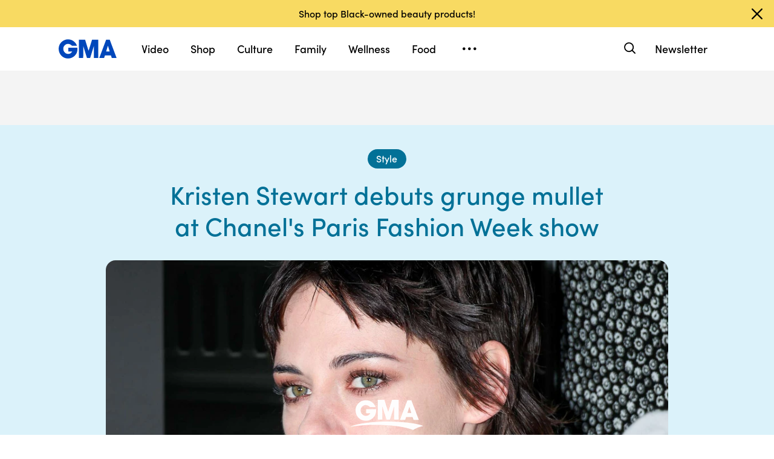

--- FILE ---
content_type: text/html; charset=utf-8
request_url: https://www.google.com/recaptcha/api2/aframe
body_size: 183
content:
<!DOCTYPE HTML><html><head><meta http-equiv="content-type" content="text/html; charset=UTF-8"></head><body><script nonce="hBd0EPEqDYEXEKb_s7uF0g">/** Anti-fraud and anti-abuse applications only. See google.com/recaptcha */ try{var clients={'sodar':'https://pagead2.googlesyndication.com/pagead/sodar?'};window.addEventListener("message",function(a){try{if(a.source===window.parent){var b=JSON.parse(a.data);var c=clients[b['id']];if(c){var d=document.createElement('img');d.src=c+b['params']+'&rc='+(localStorage.getItem("rc::a")?sessionStorage.getItem("rc::b"):"");window.document.body.appendChild(d);sessionStorage.setItem("rc::e",parseInt(sessionStorage.getItem("rc::e")||0)+1);localStorage.setItem("rc::h",'1768935245226');}}}catch(b){}});window.parent.postMessage("_grecaptcha_ready", "*");}catch(b){}</script></body></html>

--- FILE ---
content_type: text/json;charset=UTF-8
request_url: https://abcnews.go.com/video/itemfeed?id=79514999&aspectRatio=true
body_size: 1620
content:
{
	"@attributes" : {
		"version" : "2.0"
	},
	"channel" : {
		"category" : "",
		"pubDate" : "",
		"language" : "en",
		"ttl" : "10",
		"item" : {
			"shareEnabled" : true,
			"media-group" : {
				"media-content" : [
					{
						"temporalType" : "vod",
						"media-category" : {
							"@attributes" : {
								"schema" : "http:\/\/mrss.akamai.com\/user_agent_hint",
								"label" : "HDS_ALL"
							}
						},
						"@attributes" : {
							"isLive" : "false",
							"url" : "https:\/\/service-pkgabcnews.akamaized.net\/opp\/hls\/abcnews\/2021\/08\/210818_gma_hartung_central_0836_,500,800,1200,1800,2500,3200,4500,.mp4.csmil\/manifest.f4m",
							"type" : "video\/f4m",
							"medium" : "video",
							"duration" : 161,
							"isDefault" : "true"
						}
					},
					{
						"temporalType" : "vod",
						"media-category" : {
							"@attributes" : {
								"schema" : "http:\/\/mrss.akamai.com\/user_agent_hint",
								"label" : "HLS_ALL"
							}
						},
						"@attributes" : {
							"isLive" : "false",
							"url" : "https:\/\/service-pkgabcnews.akamaized.net\/opp\/hls\/abcnews\/2021\/08\/210818_gma_hartung_central_0836_,500,800,1200,1800,2500,3200,4500,.mp4.csmil\/playlist.m3u8",
							"type" : "application\/x-mpegURL",
							"medium" : "video",
							"duration" : 161
						}
					},
					{
						"temporalType" : "vod",
						"media-category" : {
							"@attributes" : {
								"schema" : "http:\/\/mrss.akamai.com\/user_agent_hint",
								"label" : "PDL_MED"
							}
						},
						"@attributes" : {
							"isLive" : "false",
							"url" : "https:\/\/ondemand.abcnews.com\/playback\/abcnews\/2021\/08\/210818_gma_hartung_central_0836_700.mp4",
							"type" : "video\/mp4",
							"medium" : "video",
							"duration" : 161
						}
					},
					{
						"temporalType" : "vod",
						"media-category" : {
							"@attributes" : {
								"schema" : "http:\/\/mrss.akamai.com\/user_agent_hint",
								"label" : "PDL_LOW"
							}
						},
						"@attributes" : {
							"isLive" : "false",
							"url" : "https:\/\/ondemand.abcnews.com\/playback\/abcnews\/2021\/08\/210818_gma_hartung_central_0836_700.mp4",
							"type" : "video\/mp4",
							"medium" : "video",
							"duration" : 161
						}
					}
				],
				"media-title" : "Princess Diana’s legacy lives on in new film and hit show ‘The Crown’",
				"media-description" : "\"Spencer,\" starring Kristen Stewart as Princess Diana, will hit theaters Nov. 5, and new photos were released of Elizabeth Debicki as Diana in \"The Crown.\"",
				"media-genre" : "shows - clips",
				"media-asset-title" : "210818_gma_hartung_central_0836_video",
				"media-subTitle" : {
					"@attributes" : {
						"type" : "application\/ttml+xml",
						"lang" : "en",
						"href" : "https:\/\/abcnews.go.com\/xmldata\/caption?id=79514999"
					}
				},
				"media-thumbnail" : {
					"@attributes" : {
						"url" : "https:\/\/s.abcnews.com\/images\/GMA\/210818_gma_hartung5_hpMain_16x9_992.jpg",
						"width" : "640",
						"height" : "360"
					}
				},
				"media-thumbnails" : [
					{
						"@attributes" : {
							"url" : "https:\/\/s.abcnews.com\/images\/GMA\/210818_gma_hartung5_hpMain_16x9_992.jpg",
							"width" : "640",
							"height" : "360"
						}
					},
					{
						"@attributes" : {
							"url" : "https:\/\/s.abcnews.com\/images\/GMA\/210818_gma_hartung5_hpMain_4x5_992.jpg",
							"width" : "360",
							"height" : "640"
						}
					},
					{
						"@attributes" : {
							"url" : "https:\/\/s.abcnews.com\/images\/GMA\/210818_gma_hartung5_hpMain_1x1_608.jpg",
							"width" : "360",
							"height" : "360"
						}
					}
				],
				"media-embed" : {
					"@attributes" : {
						"url" : "https:\/\/abcnews.go.com\/video\/embed",
						"width" : "640",
						"height" : "360"
					},
					"media-param" : {
						"@attributes" : {
							"name" : "type"
						},
						"#text" : "text\/javascript"
					}
				}
			},
			"temporalType" : "vod",
			"thumb" : "https:\/\/s.abcnews.com\/images\/GMA\/210818_gma_hartung5_hpMain_16x9_992.jpg",
			"link" : "https:\/\/abcnews.go.com\/GMA\/Culture\/video\/princess-dianas-legacy-lives-film-hit-show-crown-79514999",
			"description" : "",
			"aspectRatio" : "16x9",
			"title" : "Princess Diana’s legacy lives on in new film and hit show ‘The Crown’",
			"omniture" : {
				"channel" : "abcn:gma",
				"event1" : "event1",
				"prop4" : "video",
				"prop3" : "79514999|210818_gma_hartung_central_0836_video|sec_gma~sec_entertainment|Princess Diana&#8217;s legacy lives on in new film and hit show &#8216;The Crown&#8217;",
				"eVar2" : "79514999|210818_gma_hartung_central_0836_video|sec_gma~sec_entertainment|Princess Diana&#8217;s legacy lives on in new film and hit show &#8216;The Crown&#8217;",
				"prop25" : "79514999",
				"eVar12" : "79514999",
				"prop18" : "player|videoindex",
				"eVar15" : "player|videoindex",
				"prop16" : "videoadtree|X-DoNotUse-Archived\/Entertainment\/Celebs",
				"prop31" : "abcn:gma",
				"prop32" : "abcn:entertainment",
				"prop33" : "",
				"prop34" : "",
				"eVar32" : "shows - clips",
				"eVar40" : "Princess Diana\\u2019s legacy lives on in new film and hit show \\u2018The Crown\\u2019",
				"prop40" : "Princess Diana\\u2019s legacy lives on in new film and hit show \\u2018The Crown\\u2019",
				"eVar42" : "08-18-2021",
				"prop42" : "08-18-2021",
				"eVar43" : "10:06",
				"prop43" : "10:06",
				"eVar45" : "Princess Diana, legacy, new film, hit show, Spencer,  Kristen Stewart, theater, movie, gma",
				"eVar46" : "https:\/\/abcnews.go.com\/GMA\/Culture\/video\/princess-dianas-legacy-lives-film-hit-show-crown-79514999",
				"eVar47" : "",
				"prop47" : "",
				"eVar49" : "08-18-2021",
				"prop49" : "08-18-2021",
				"event12" : "event12",
				"eVar20" : "videoadtree|X-DoNotUse-Archived\/Entertainment\/Celebs",
				"prop54" : "ShortForm",
				"eVar54" : "ShortForm",
				"prop56" : "161",
				"eVar56" : "161"
			},
			"transcript" : "",
			"videoContentType" : "sf",
			"freewheel" : {
				"videoAssetId" : "news-79514999"
			},
			"comscore" : {
				"show" : "GMA"
			},
			"nielsenDate" : "20210818 09:46:45",
			"timestamp" : "Wed, 18 Aug 2021 09:46:45 -0400",
			"kalturaId" : null,
			"canonicalUrl" : "https:\/\/abcnews.go.com\/GMA\/Culture\/video\/princess-dianas-legacy-lives-film-hit-show-crown-79514999",
			"outbrainSrcUrl" : "http:\/\/abcnews.go.com\/GMA\/video",
			"pubDate" : "Aug 18, 2021, 9:46 AM",
			"adTags" : "Entertainment,Celebs",
			"isLiveVideo" : false,
			"guid" : "79514999",
			"shareUrl" : "https:\/\/abcn.ws\/3ARadob",
			"category" : "gma",
			"unicorn" : "",
			"mediatype" : "default"
		}
	}
}

--- FILE ---
content_type: text/vtt;charset=ISO-8859-1
request_url: https://abcnews.go.com/video/caption?id=79514999
body_size: 3901
content:
WEBVTT

1
00:00:00.110 --> 00:00:02.160
Reporter: We're back now with the Diana effect exploring 

2
00:00:02.160 --> 00:00:05.040
the legacy of the people's princess from the latest actress 

3
00:00:05.040 --> 00:00:07.659
taking on the role in the new season of " The crown" to 

4
00:00:07.659 --> 00:00:10.599
Kristen Stewart's movie " Spencer ." Kaylee Hartung with a 

5
00:00:10.599 --> 00:00:14.679
closer look. Hey, Kaylee. Reporter: Hey, Dan, 

6
00:00:14.679 --> 00:00:16.549
good morning. No one's ever captured the world's 

7
00:00:16.549 --> 00:00:19.489
attention quite like princess Diana as evidenced by the 

8
00:00:19.489 --> 00:00:23.519
nearly 750 million people who tuned in to her wedding to 

9
00:00:23.519 --> 00:00:27.199
prince Charles in 1981. Now Hollywood is bringing a new 

10
00:00:27.199 --> 00:00:31.529
generation of royal fans. Introducing the latest 

11
00:00:31.829 --> 00:00:35.479
reincarnation of princess Diana, Netflix releasing this photo 

12
00:00:35.639 --> 00:00:39.849
of Elizabeth debicki in " The 

13
00:00:42.819 --> 00:00:46.799
she takes it from season 4's Diana Emma Corwin. Her 

14
00:00:46.819 --> 00:00:49.539
uncanny depiction helping introduce her royal highness to 

15
00:00:49.539 --> 00:00:53.829
a new generation of fans. Many born 

16
00:00:53.829 --> 00:00:56.839
well after she first dazzled on the world stage giving her 

17
00:00:56.839 --> 00:01:01.149
the nickname the people's princess. Last season all about 

18
00:01:01.149 --> 00:01:05.159
their drama, her icy marriage to prince Charles, the focus. 

19
00:01:05.599 --> 00:01:09.849
I still want to make this- marriage work. With all my heart. 

20
00:01:09.869 --> 00:01:13.369
Reporter: Next season set to tackle Diana's life 

21
00:01:13.759 --> 00:01:17.709
post- divorce. It's just the latest depiction of lady DI. Kristen 

22
00:01:17.709 --> 00:01:20.909
Stewart cast to play her in the new biopic " Spencer" set to 

23
00:01:20.909 --> 00:01:24.669
be released ahead of the 25th anniversary of her breath. 

24
00:01:24.849 --> 00:01:28.339
Diana was seen as the people's princess back in the day. 

25
00:01:28.899 --> 00:01:31.819
People really fell in love with felt that she was one of them. 

26
00:01:31.819 --> 00:01:35.749
We still want to sort of live a little bit in that fantasy world 

27
00:01:35.749 --> 00:01:38.759
and why we keep going back to princess Diana. Reporter: 

28
00:01:38.759 --> 00:01:42.499
Since her fatal car crash in 1997 Hollywood has tried to 

29
00:01:42.499 --> 00:01:45.609
capture her essence and capitalize on her popularity. 

30
00:01:46.509 --> 00:01:50.439
Naomi Watts portraying her in " Diana ." Always pop 

31
00:01:50.439 --> 00:01:55.179
around the corner. Reporter: Anything tied to her 

32
00:01:55.179 --> 00:01:58.094
grabs worldwide attention. Her wedding dress worn the 

33
00:01:58.094 --> 00:02:01.769
day she married prince Charles in 1981 now on display at 

34
00:02:01.769 --> 00:02:05.544
kensington palace. Modern history for the world to enjoy. 

35
00:02:05.544 --> 00:02:09.539
She sort of frozen in time for us. We remember her at that 

36
00:02:10.259 --> 00:02:13.039
stage in her life where she was still relatively young, she 

37
00:02:13.039 --> 00:02:17.049
was finding new love. Her kids were still young and that's 

38
00:02:17.129 --> 00:02:21.149
our memory of her. Reporter: And for these 

39
00:02:21.149 --> 00:02:24.319
actresses portraying her there is the potential for critical 

40
00:02:24.319 --> 00:02:27.339
acclaim. Emma Corwin has already won a golden globe for 

41
00:02:27.339 --> 00:02:30.599
" The crown" nominated for an Emmy so all eyes turning to 

42
00:02:30.619 --> 00:02:34.289
Kristen Stewart ahead of her film's premiere. Could that 

43
00:02:34.289 --> 00:02:37.419
performance mean Oscar gold? I'll be watching for one, 

44
00:02:37.869 --> 00:02:40.637
Dan. You'll be watching. We'll all be watching. Thanks so 

45
00:02:40.637 --> 00:02:40.885
much. 

--- FILE ---
content_type: application/x-javascript;charset=utf-8
request_url: https://sw88.go.com/id?d_visid_ver=5.5.0&d_fieldgroup=A&mcorgid=C7A21CFE532E6E920A490D45%40AdobeOrg&mid=49083279479509810071365678908128989686&d_coppa=true&ts=1768935238113
body_size: -47
content:
{"mid":"49083279479509810071365678908128989686"}